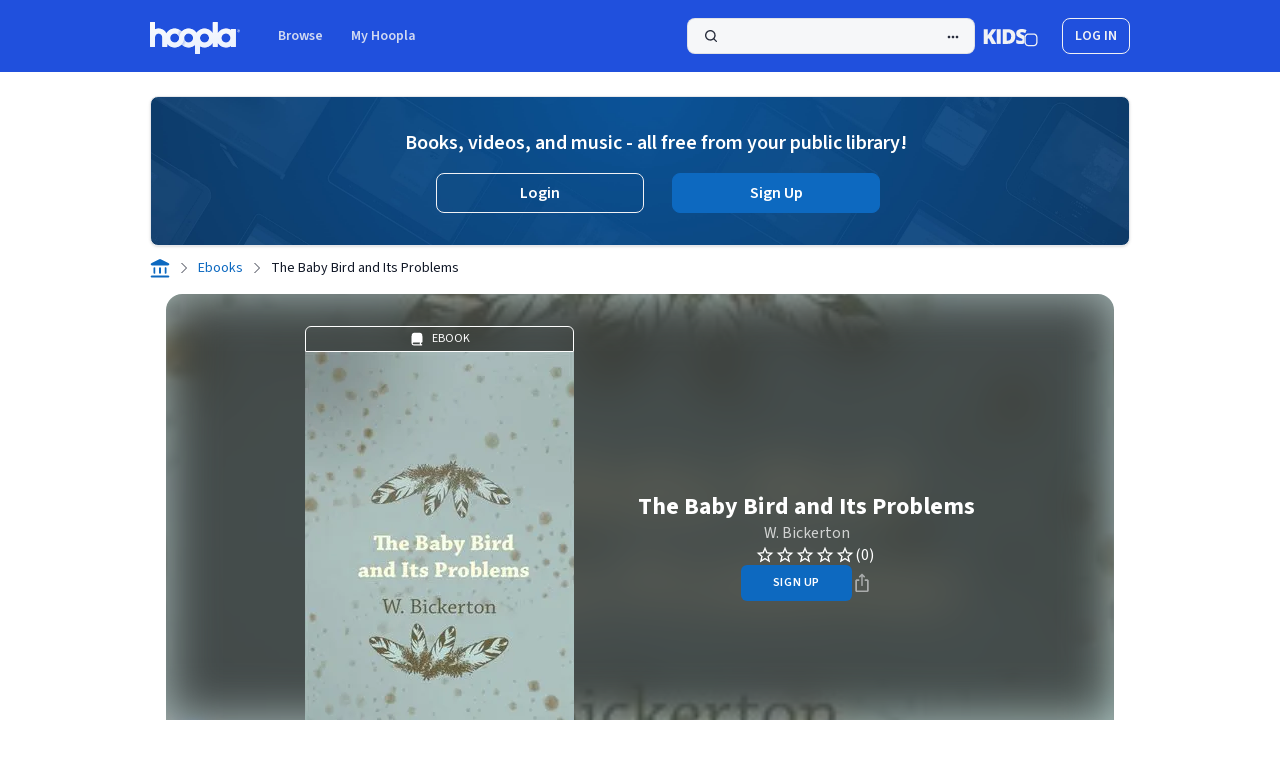

--- FILE ---
content_type: text/css
request_url: https://www.hoopladigital.com/_next/static/css/0f2f45408c0f961f.css?dpl=cfdcf188-cbae-4a7a-b783-61f027b1f544
body_size: 1188
content:
@font-face{font-family:__Source_Sans_3_c90b52;font-style:normal;font-weight:300;font-display:swap;src:url(/_next/static/media/88da59c891d37117-s.woff2) format("woff2");unicode-range:u+0460-052f,u+1c80-1c8a,u+20b4,u+2de0-2dff,u+a640-a69f,u+fe2e-fe2f}@font-face{font-family:__Source_Sans_3_c90b52;font-style:normal;font-weight:300;font-display:swap;src:url(/_next/static/media/1e377d93cbdd6b44-s.woff2) format("woff2");unicode-range:u+0301,u+0400-045f,u+0490-0491,u+04b0-04b1,u+2116}@font-face{font-family:__Source_Sans_3_c90b52;font-style:normal;font-weight:300;font-display:swap;src:url(/_next/static/media/36d711d427a06e51-s.woff2) format("woff2");unicode-range:u+1f??}@font-face{font-family:__Source_Sans_3_c90b52;font-style:normal;font-weight:300;font-display:swap;src:url(/_next/static/media/f1f7cdf240180e28-s.woff2) format("woff2");unicode-range:u+0370-0377,u+037a-037f,u+0384-038a,u+038c,u+038e-03a1,u+03a3-03ff}@font-face{font-family:__Source_Sans_3_c90b52;font-style:normal;font-weight:300;font-display:swap;src:url(/_next/static/media/55fbdf033607a0e1-s.woff2) format("woff2");unicode-range:u+0102-0103,u+0110-0111,u+0128-0129,u+0168-0169,u+01a0-01a1,u+01af-01b0,u+0300-0301,u+0303-0304,u+0308-0309,u+0323,u+0329,u+1ea0-1ef9,u+20ab}@font-face{font-family:__Source_Sans_3_c90b52;font-style:normal;font-weight:300;font-display:swap;src:url(/_next/static/media/b6a6f0b43d027304-s.woff2) format("woff2");unicode-range:u+0100-02ba,u+02bd-02c5,u+02c7-02cc,u+02ce-02d7,u+02dd-02ff,u+0304,u+0308,u+0329,u+1d00-1dbf,u+1e00-1e9f,u+1ef2-1eff,u+2020,u+20a0-20ab,u+20ad-20c0,u+2113,u+2c60-2c7f,u+a720-a7ff}@font-face{font-family:__Source_Sans_3_c90b52;font-style:normal;font-weight:300;font-display:swap;src:url(/_next/static/media/9cf9c6e84ed13b5e-s.p.woff2) format("woff2");unicode-range:u+00??,u+0131,u+0152-0153,u+02bb-02bc,u+02c6,u+02da,u+02dc,u+0304,u+0308,u+0329,u+2000-206f,u+20ac,u+2122,u+2191,u+2193,u+2212,u+2215,u+feff,u+fffd}@font-face{font-family:__Source_Sans_3_c90b52;font-style:normal;font-weight:400;font-display:swap;src:url(/_next/static/media/88da59c891d37117-s.woff2) format("woff2");unicode-range:u+0460-052f,u+1c80-1c8a,u+20b4,u+2de0-2dff,u+a640-a69f,u+fe2e-fe2f}@font-face{font-family:__Source_Sans_3_c90b52;font-style:normal;font-weight:400;font-display:swap;src:url(/_next/static/media/1e377d93cbdd6b44-s.woff2) format("woff2");unicode-range:u+0301,u+0400-045f,u+0490-0491,u+04b0-04b1,u+2116}@font-face{font-family:__Source_Sans_3_c90b52;font-style:normal;font-weight:400;font-display:swap;src:url(/_next/static/media/36d711d427a06e51-s.woff2) format("woff2");unicode-range:u+1f??}@font-face{font-family:__Source_Sans_3_c90b52;font-style:normal;font-weight:400;font-display:swap;src:url(/_next/static/media/f1f7cdf240180e28-s.woff2) format("woff2");unicode-range:u+0370-0377,u+037a-037f,u+0384-038a,u+038c,u+038e-03a1,u+03a3-03ff}@font-face{font-family:__Source_Sans_3_c90b52;font-style:normal;font-weight:400;font-display:swap;src:url(/_next/static/media/55fbdf033607a0e1-s.woff2) format("woff2");unicode-range:u+0102-0103,u+0110-0111,u+0128-0129,u+0168-0169,u+01a0-01a1,u+01af-01b0,u+0300-0301,u+0303-0304,u+0308-0309,u+0323,u+0329,u+1ea0-1ef9,u+20ab}@font-face{font-family:__Source_Sans_3_c90b52;font-style:normal;font-weight:400;font-display:swap;src:url(/_next/static/media/b6a6f0b43d027304-s.woff2) format("woff2");unicode-range:u+0100-02ba,u+02bd-02c5,u+02c7-02cc,u+02ce-02d7,u+02dd-02ff,u+0304,u+0308,u+0329,u+1d00-1dbf,u+1e00-1e9f,u+1ef2-1eff,u+2020,u+20a0-20ab,u+20ad-20c0,u+2113,u+2c60-2c7f,u+a720-a7ff}@font-face{font-family:__Source_Sans_3_c90b52;font-style:normal;font-weight:400;font-display:swap;src:url(/_next/static/media/9cf9c6e84ed13b5e-s.p.woff2) format("woff2");unicode-range:u+00??,u+0131,u+0152-0153,u+02bb-02bc,u+02c6,u+02da,u+02dc,u+0304,u+0308,u+0329,u+2000-206f,u+20ac,u+2122,u+2191,u+2193,u+2212,u+2215,u+feff,u+fffd}@font-face{font-family:__Source_Sans_3_c90b52;font-style:normal;font-weight:500;font-display:swap;src:url(/_next/static/media/88da59c891d37117-s.woff2) format("woff2");unicode-range:u+0460-052f,u+1c80-1c8a,u+20b4,u+2de0-2dff,u+a640-a69f,u+fe2e-fe2f}@font-face{font-family:__Source_Sans_3_c90b52;font-style:normal;font-weight:500;font-display:swap;src:url(/_next/static/media/1e377d93cbdd6b44-s.woff2) format("woff2");unicode-range:u+0301,u+0400-045f,u+0490-0491,u+04b0-04b1,u+2116}@font-face{font-family:__Source_Sans_3_c90b52;font-style:normal;font-weight:500;font-display:swap;src:url(/_next/static/media/36d711d427a06e51-s.woff2) format("woff2");unicode-range:u+1f??}@font-face{font-family:__Source_Sans_3_c90b52;font-style:normal;font-weight:500;font-display:swap;src:url(/_next/static/media/f1f7cdf240180e28-s.woff2) format("woff2");unicode-range:u+0370-0377,u+037a-037f,u+0384-038a,u+038c,u+038e-03a1,u+03a3-03ff}@font-face{font-family:__Source_Sans_3_c90b52;font-style:normal;font-weight:500;font-display:swap;src:url(/_next/static/media/55fbdf033607a0e1-s.woff2) format("woff2");unicode-range:u+0102-0103,u+0110-0111,u+0128-0129,u+0168-0169,u+01a0-01a1,u+01af-01b0,u+0300-0301,u+0303-0304,u+0308-0309,u+0323,u+0329,u+1ea0-1ef9,u+20ab}@font-face{font-family:__Source_Sans_3_c90b52;font-style:normal;font-weight:500;font-display:swap;src:url(/_next/static/media/b6a6f0b43d027304-s.woff2) format("woff2");unicode-range:u+0100-02ba,u+02bd-02c5,u+02c7-02cc,u+02ce-02d7,u+02dd-02ff,u+0304,u+0308,u+0329,u+1d00-1dbf,u+1e00-1e9f,u+1ef2-1eff,u+2020,u+20a0-20ab,u+20ad-20c0,u+2113,u+2c60-2c7f,u+a720-a7ff}@font-face{font-family:__Source_Sans_3_c90b52;font-style:normal;font-weight:500;font-display:swap;src:url(/_next/static/media/9cf9c6e84ed13b5e-s.p.woff2) format("woff2");unicode-range:u+00??,u+0131,u+0152-0153,u+02bb-02bc,u+02c6,u+02da,u+02dc,u+0304,u+0308,u+0329,u+2000-206f,u+20ac,u+2122,u+2191,u+2193,u+2212,u+2215,u+feff,u+fffd}@font-face{font-family:__Source_Sans_3_c90b52;font-style:normal;font-weight:600;font-display:swap;src:url(/_next/static/media/88da59c891d37117-s.woff2) format("woff2");unicode-range:u+0460-052f,u+1c80-1c8a,u+20b4,u+2de0-2dff,u+a640-a69f,u+fe2e-fe2f}@font-face{font-family:__Source_Sans_3_c90b52;font-style:normal;font-weight:600;font-display:swap;src:url(/_next/static/media/1e377d93cbdd6b44-s.woff2) format("woff2");unicode-range:u+0301,u+0400-045f,u+0490-0491,u+04b0-04b1,u+2116}@font-face{font-family:__Source_Sans_3_c90b52;font-style:normal;font-weight:600;font-display:swap;src:url(/_next/static/media/36d711d427a06e51-s.woff2) format("woff2");unicode-range:u+1f??}@font-face{font-family:__Source_Sans_3_c90b52;font-style:normal;font-weight:600;font-display:swap;src:url(/_next/static/media/f1f7cdf240180e28-s.woff2) format("woff2");unicode-range:u+0370-0377,u+037a-037f,u+0384-038a,u+038c,u+038e-03a1,u+03a3-03ff}@font-face{font-family:__Source_Sans_3_c90b52;font-style:normal;font-weight:600;font-display:swap;src:url(/_next/static/media/55fbdf033607a0e1-s.woff2) format("woff2");unicode-range:u+0102-0103,u+0110-0111,u+0128-0129,u+0168-0169,u+01a0-01a1,u+01af-01b0,u+0300-0301,u+0303-0304,u+0308-0309,u+0323,u+0329,u+1ea0-1ef9,u+20ab}@font-face{font-family:__Source_Sans_3_c90b52;font-style:normal;font-weight:600;font-display:swap;src:url(/_next/static/media/b6a6f0b43d027304-s.woff2) format("woff2");unicode-range:u+0100-02ba,u+02bd-02c5,u+02c7-02cc,u+02ce-02d7,u+02dd-02ff,u+0304,u+0308,u+0329,u+1d00-1dbf,u+1e00-1e9f,u+1ef2-1eff,u+2020,u+20a0-20ab,u+20ad-20c0,u+2113,u+2c60-2c7f,u+a720-a7ff}@font-face{font-family:__Source_Sans_3_c90b52;font-style:normal;font-weight:600;font-display:swap;src:url(/_next/static/media/9cf9c6e84ed13b5e-s.p.woff2) format("woff2");unicode-range:u+00??,u+0131,u+0152-0153,u+02bb-02bc,u+02c6,u+02da,u+02dc,u+0304,u+0308,u+0329,u+2000-206f,u+20ac,u+2122,u+2191,u+2193,u+2212,u+2215,u+feff,u+fffd}@font-face{font-family:__Source_Sans_3_c90b52;font-style:normal;font-weight:700;font-display:swap;src:url(/_next/static/media/88da59c891d37117-s.woff2) format("woff2");unicode-range:u+0460-052f,u+1c80-1c8a,u+20b4,u+2de0-2dff,u+a640-a69f,u+fe2e-fe2f}@font-face{font-family:__Source_Sans_3_c90b52;font-style:normal;font-weight:700;font-display:swap;src:url(/_next/static/media/1e377d93cbdd6b44-s.woff2) format("woff2");unicode-range:u+0301,u+0400-045f,u+0490-0491,u+04b0-04b1,u+2116}@font-face{font-family:__Source_Sans_3_c90b52;font-style:normal;font-weight:700;font-display:swap;src:url(/_next/static/media/36d711d427a06e51-s.woff2) format("woff2");unicode-range:u+1f??}@font-face{font-family:__Source_Sans_3_c90b52;font-style:normal;font-weight:700;font-display:swap;src:url(/_next/static/media/f1f7cdf240180e28-s.woff2) format("woff2");unicode-range:u+0370-0377,u+037a-037f,u+0384-038a,u+038c,u+038e-03a1,u+03a3-03ff}@font-face{font-family:__Source_Sans_3_c90b52;font-style:normal;font-weight:700;font-display:swap;src:url(/_next/static/media/55fbdf033607a0e1-s.woff2) format("woff2");unicode-range:u+0102-0103,u+0110-0111,u+0128-0129,u+0168-0169,u+01a0-01a1,u+01af-01b0,u+0300-0301,u+0303-0304,u+0308-0309,u+0323,u+0329,u+1ea0-1ef9,u+20ab}@font-face{font-family:__Source_Sans_3_c90b52;font-style:normal;font-weight:700;font-display:swap;src:url(/_next/static/media/b6a6f0b43d027304-s.woff2) format("woff2");unicode-range:u+0100-02ba,u+02bd-02c5,u+02c7-02cc,u+02ce-02d7,u+02dd-02ff,u+0304,u+0308,u+0329,u+1d00-1dbf,u+1e00-1e9f,u+1ef2-1eff,u+2020,u+20a0-20ab,u+20ad-20c0,u+2113,u+2c60-2c7f,u+a720-a7ff}@font-face{font-family:__Source_Sans_3_c90b52;font-style:normal;font-weight:700;font-display:swap;src:url(/_next/static/media/9cf9c6e84ed13b5e-s.p.woff2) format("woff2");unicode-range:u+00??,u+0131,u+0152-0153,u+02bb-02bc,u+02c6,u+02da,u+02dc,u+0304,u+0308,u+0329,u+2000-206f,u+20ac,u+2122,u+2191,u+2193,u+2212,u+2215,u+feff,u+fffd}@font-face{font-family:__Source_Sans_3_c90b52;font-style:normal;font-weight:800;font-display:swap;src:url(/_next/static/media/88da59c891d37117-s.woff2) format("woff2");unicode-range:u+0460-052f,u+1c80-1c8a,u+20b4,u+2de0-2dff,u+a640-a69f,u+fe2e-fe2f}@font-face{font-family:__Source_Sans_3_c90b52;font-style:normal;font-weight:800;font-display:swap;src:url(/_next/static/media/1e377d93cbdd6b44-s.woff2) format("woff2");unicode-range:u+0301,u+0400-045f,u+0490-0491,u+04b0-04b1,u+2116}@font-face{font-family:__Source_Sans_3_c90b52;font-style:normal;font-weight:800;font-display:swap;src:url(/_next/static/media/36d711d427a06e51-s.woff2) format("woff2");unicode-range:u+1f??}@font-face{font-family:__Source_Sans_3_c90b52;font-style:normal;font-weight:800;font-display:swap;src:url(/_next/static/media/f1f7cdf240180e28-s.woff2) format("woff2");unicode-range:u+0370-0377,u+037a-037f,u+0384-038a,u+038c,u+038e-03a1,u+03a3-03ff}@font-face{font-family:__Source_Sans_3_c90b52;font-style:normal;font-weight:800;font-display:swap;src:url(/_next/static/media/55fbdf033607a0e1-s.woff2) format("woff2");unicode-range:u+0102-0103,u+0110-0111,u+0128-0129,u+0168-0169,u+01a0-01a1,u+01af-01b0,u+0300-0301,u+0303-0304,u+0308-0309,u+0323,u+0329,u+1ea0-1ef9,u+20ab}@font-face{font-family:__Source_Sans_3_c90b52;font-style:normal;font-weight:800;font-display:swap;src:url(/_next/static/media/b6a6f0b43d027304-s.woff2) format("woff2");unicode-range:u+0100-02ba,u+02bd-02c5,u+02c7-02cc,u+02ce-02d7,u+02dd-02ff,u+0304,u+0308,u+0329,u+1d00-1dbf,u+1e00-1e9f,u+1ef2-1eff,u+2020,u+20a0-20ab,u+20ad-20c0,u+2113,u+2c60-2c7f,u+a720-a7ff}@font-face{font-family:__Source_Sans_3_c90b52;font-style:normal;font-weight:800;font-display:swap;src:url(/_next/static/media/9cf9c6e84ed13b5e-s.p.woff2) format("woff2");unicode-range:u+00??,u+0131,u+0152-0153,u+02bb-02bc,u+02c6,u+02da,u+02dc,u+0304,u+0308,u+0329,u+2000-206f,u+20ac,u+2122,u+2191,u+2193,u+2212,u+2215,u+feff,u+fffd}@font-face{font-family:__Source_Sans_3_Fallback_c90b52;src:local("Arial");ascent-override:109.21%;descent-override:42.66%;line-gap-override:0.00%;size-adjust:93.76%}.__className_c90b52{font-family:__Source_Sans_3_c90b52,__Source_Sans_3_Fallback_c90b52;font-style:normal}@font-face{font-family:__Slabo_27px_4f73b8;font-style:normal;font-weight:400;font-display:swap;src:url(/_next/static/media/775677c4c54717df-s.woff2) format("woff2");unicode-range:u+0100-02ba,u+02bd-02c5,u+02c7-02cc,u+02ce-02d7,u+02dd-02ff,u+0304,u+0308,u+0329,u+1d00-1dbf,u+1e00-1e9f,u+1ef2-1eff,u+2020,u+20a0-20ab,u+20ad-20c0,u+2113,u+2c60-2c7f,u+a720-a7ff}@font-face{font-family:__Slabo_27px_4f73b8;font-style:normal;font-weight:400;font-display:swap;src:url(/_next/static/media/65377cc765c5976b-s.p.woff2) format("woff2");unicode-range:u+00??,u+0131,u+0152-0153,u+02bb-02bc,u+02c6,u+02da,u+02dc,u+0304,u+0308,u+0329,u+2000-206f,u+20ac,u+2122,u+2191,u+2193,u+2212,u+2215,u+feff,u+fffd}@font-face{font-family:__Slabo_27px_Fallback_4f73b8;src:local("Times New Roman");ascent-override:95.21%;descent-override:30.47%;line-gap-override:0.00%;size-adjust:97.25%}.__className_4f73b8{font-family:__Slabo_27px_4f73b8,__Slabo_27px_Fallback_4f73b8;font-weight:400;font-style:normal}@font-face{font-family:__Inter_Tight_061d4e;font-style:italic;font-weight:100;font-display:swap;src:url(/_next/static/media/b0149a547c2c79dc-s.woff2) format("woff2");unicode-range:u+0460-052f,u+1c80-1c8a,u+20b4,u+2de0-2dff,u+a640-a69f,u+fe2e-fe2f}@font-face{font-family:__Inter_Tight_061d4e;font-style:italic;font-weight:100;font-display:swap;src:url(/_next/static/media/93e4ec95afaf4eb1-s.woff2) format("woff2");unicode-range:u+0301,u+0400-045f,u+0490-0491,u+04b0-04b1,u+2116}@font-face{font-family:__Inter_Tight_061d4e;font-style:italic;font-weight:100;font-display:swap;src:url(/_next/static/media/318b2cfeb4661e6e-s.woff2) format("woff2");unicode-range:u+1f??}@font-face{font-family:__Inter_Tight_061d4e;font-style:italic;font-weight:100;font-display:swap;src:url(/_next/static/media/2bccb6baf29db943-s.woff2) format("woff2");unicode-range:u+0370-0377,u+037a-037f,u+0384-038a,u+038c,u+038e-03a1,u+03a3-03ff}@font-face{font-family:__Inter_Tight_061d4e;font-style:italic;font-weight:100;font-display:swap;src:url(/_next/static/media/b4cadd7c3a5da07e-s.woff2) format("woff2");unicode-range:u+0102-0103,u+0110-0111,u+0128-0129,u+0168-0169,u+01a0-01a1,u+01af-01b0,u+0300-0301,u+0303-0304,u+0308-0309,u+0323,u+0329,u+1ea0-1ef9,u+20ab}@font-face{font-family:__Inter_Tight_061d4e;font-style:italic;font-weight:100;font-display:swap;src:url(/_next/static/media/61d00559b19ff6a2-s.woff2) format("woff2");unicode-range:u+0100-02ba,u+02bd-02c5,u+02c7-02cc,u+02ce-02d7,u+02dd-02ff,u+0304,u+0308,u+0329,u+1d00-1dbf,u+1e00-1e9f,u+1ef2-1eff,u+2020,u+20a0-20ab,u+20ad-20c0,u+2113,u+2c60-2c7f,u+a720-a7ff}@font-face{font-family:__Inter_Tight_061d4e;font-style:italic;font-weight:100;font-display:swap;src:url(/_next/static/media/0ee6a7cd925cf7e5-s.p.woff2) format("woff2");unicode-range:u+00??,u+0131,u+0152-0153,u+02bb-02bc,u+02c6,u+02da,u+02dc,u+0304,u+0308,u+0329,u+2000-206f,u+20ac,u+2122,u+2191,u+2193,u+2212,u+2215,u+feff,u+fffd}@font-face{font-family:__Inter_Tight_061d4e;font-style:italic;font-weight:200;font-display:swap;src:url(/_next/static/media/b0149a547c2c79dc-s.woff2) format("woff2");unicode-range:u+0460-052f,u+1c80-1c8a,u+20b4,u+2de0-2dff,u+a640-a69f,u+fe2e-fe2f}@font-face{font-family:__Inter_Tight_061d4e;font-style:italic;font-weight:200;font-display:swap;src:url(/_next/static/media/93e4ec95afaf4eb1-s.woff2) format("woff2");unicode-range:u+0301,u+0400-045f,u+0490-0491,u+04b0-04b1,u+2116}@font-face{font-family:__Inter_Tight_061d4e;font-style:italic;font-weight:200;font-display:swap;src:url(/_next/static/media/318b2cfeb4661e6e-s.woff2) format("woff2");unicode-range:u+1f??}@font-face{font-family:__Inter_Tight_061d4e;font-style:italic;font-weight:200;font-display:swap;src:url(/_next/static/media/2bccb6baf29db943-s.woff2) format("woff2");unicode-range:u+0370-0377,u+037a-037f,u+0384-038a,u+038c,u+038e-03a1,u+03a3-03ff}@font-face{font-family:__Inter_Tight_061d4e;font-style:italic;font-weight:200;font-display:swap;src:url(/_next/static/media/b4cadd7c3a5da07e-s.woff2) format("woff2");unicode-range:u+0102-0103,u+0110-0111,u+0128-0129,u+0168-0169,u+01a0-01a1,u+01af-01b0,u+0300-0301,u+0303-0304,u+0308-0309,u+0323,u+0329,u+1ea0-1ef9,u+20ab}@font-face{font-family:__Inter_Tight_061d4e;font-style:italic;font-weight:200;font-display:swap;src:url(/_next/static/media/61d00559b19ff6a2-s.woff2) format("woff2");unicode-range:u+0100-02ba,u+02bd-02c5,u+02c7-02cc,u+02ce-02d7,u+02dd-02ff,u+0304,u+0308,u+0329,u+1d00-1dbf,u+1e00-1e9f,u+1ef2-1eff,u+2020,u+20a0-20ab,u+20ad-20c0,u+2113,u+2c60-2c7f,u+a720-a7ff}@font-face{font-family:__Inter_Tight_061d4e;font-style:italic;font-weight:200;font-display:swap;src:url(/_next/static/media/0ee6a7cd925cf7e5-s.p.woff2) format("woff2");unicode-range:u+00??,u+0131,u+0152-0153,u+02bb-02bc,u+02c6,u+02da,u+02dc,u+0304,u+0308,u+0329,u+2000-206f,u+20ac,u+2122,u+2191,u+2193,u+2212,u+2215,u+feff,u+fffd}@font-face{font-family:__Inter_Tight_061d4e;font-style:italic;font-weight:300;font-display:swap;src:url(/_next/static/media/b0149a547c2c79dc-s.woff2) format("woff2");unicode-range:u+0460-052f,u+1c80-1c8a,u+20b4,u+2de0-2dff,u+a640-a69f,u+fe2e-fe2f}@font-face{font-family:__Inter_Tight_061d4e;font-style:italic;font-weight:300;font-display:swap;src:url(/_next/static/media/93e4ec95afaf4eb1-s.woff2) format("woff2");unicode-range:u+0301,u+0400-045f,u+0490-0491,u+04b0-04b1,u+2116}@font-face{font-family:__Inter_Tight_061d4e;font-style:italic;font-weight:300;font-display:swap;src:url(/_next/static/media/318b2cfeb4661e6e-s.woff2) format("woff2");unicode-range:u+1f??}@font-face{font-family:__Inter_Tight_061d4e;font-style:italic;font-weight:300;font-display:swap;src:url(/_next/static/media/2bccb6baf29db943-s.woff2) format("woff2");unicode-range:u+0370-0377,u+037a-037f,u+0384-038a,u+038c,u+038e-03a1,u+03a3-03ff}@font-face{font-family:__Inter_Tight_061d4e;font-style:italic;font-weight:300;font-display:swap;src:url(/_next/static/media/b4cadd7c3a5da07e-s.woff2) format("woff2");unicode-range:u+0102-0103,u+0110-0111,u+0128-0129,u+0168-0169,u+01a0-01a1,u+01af-01b0,u+0300-0301,u+0303-0304,u+0308-0309,u+0323,u+0329,u+1ea0-1ef9,u+20ab}@font-face{font-family:__Inter_Tight_061d4e;font-style:italic;font-weight:300;font-display:swap;src:url(/_next/static/media/61d00559b19ff6a2-s.woff2) format("woff2");unicode-range:u+0100-02ba,u+02bd-02c5,u+02c7-02cc,u+02ce-02d7,u+02dd-02ff,u+0304,u+0308,u+0329,u+1d00-1dbf,u+1e00-1e9f,u+1ef2-1eff,u+2020,u+20a0-20ab,u+20ad-20c0,u+2113,u+2c60-2c7f,u+a720-a7ff}@font-face{font-family:__Inter_Tight_061d4e;font-style:italic;font-weight:300;font-display:swap;src:url(/_next/static/media/0ee6a7cd925cf7e5-s.p.woff2) format("woff2");unicode-range:u+00??,u+0131,u+0152-0153,u+02bb-02bc,u+02c6,u+02da,u+02dc,u+0304,u+0308,u+0329,u+2000-206f,u+20ac,u+2122,u+2191,u+2193,u+2212,u+2215,u+feff,u+fffd}@font-face{font-family:__Inter_Tight_061d4e;font-style:italic;font-weight:400;font-display:swap;src:url(/_next/static/media/b0149a547c2c79dc-s.woff2) format("woff2");unicode-range:u+0460-052f,u+1c80-1c8a,u+20b4,u+2de0-2dff,u+a640-a69f,u+fe2e-fe2f}@font-face{font-family:__Inter_Tight_061d4e;font-style:italic;font-weight:400;font-display:swap;src:url(/_next/static/media/93e4ec95afaf4eb1-s.woff2) format("woff2");unicode-range:u+0301,u+0400-045f,u+0490-0491,u+04b0-04b1,u+2116}@font-face{font-family:__Inter_Tight_061d4e;font-style:italic;font-weight:400;font-display:swap;src:url(/_next/static/media/318b2cfeb4661e6e-s.woff2) format("woff2");unicode-range:u+1f??}@font-face{font-family:__Inter_Tight_061d4e;font-style:italic;font-weight:400;font-display:swap;src:url(/_next/static/media/2bccb6baf29db943-s.woff2) format("woff2");unicode-range:u+0370-0377,u+037a-037f,u+0384-038a,u+038c,u+038e-03a1,u+03a3-03ff}@font-face{font-family:__Inter_Tight_061d4e;font-style:italic;font-weight:400;font-display:swap;src:url(/_next/static/media/b4cadd7c3a5da07e-s.woff2) format("woff2");unicode-range:u+0102-0103,u+0110-0111,u+0128-0129,u+0168-0169,u+01a0-01a1,u+01af-01b0,u+0300-0301,u+0303-0304,u+0308-0309,u+0323,u+0329,u+1ea0-1ef9,u+20ab}@font-face{font-family:__Inter_Tight_061d4e;font-style:italic;font-weight:400;font-display:swap;src:url(/_next/static/media/61d00559b19ff6a2-s.woff2) format("woff2");unicode-range:u+0100-02ba,u+02bd-02c5,u+02c7-02cc,u+02ce-02d7,u+02dd-02ff,u+0304,u+0308,u+0329,u+1d00-1dbf,u+1e00-1e9f,u+1ef2-1eff,u+2020,u+20a0-20ab,u+20ad-20c0,u+2113,u+2c60-2c7f,u+a720-a7ff}@font-face{font-family:__Inter_Tight_061d4e;font-style:italic;font-weight:400;font-display:swap;src:url(/_next/static/media/0ee6a7cd925cf7e5-s.p.woff2) format("woff2");unicode-range:u+00??,u+0131,u+0152-0153,u+02bb-02bc,u+02c6,u+02da,u+02dc,u+0304,u+0308,u+0329,u+2000-206f,u+20ac,u+2122,u+2191,u+2193,u+2212,u+2215,u+feff,u+fffd}@font-face{font-family:__Inter_Tight_061d4e;font-style:italic;font-weight:500;font-display:swap;src:url(/_next/static/media/b0149a547c2c79dc-s.woff2) format("woff2");unicode-range:u+0460-052f,u+1c80-1c8a,u+20b4,u+2de0-2dff,u+a640-a69f,u+fe2e-fe2f}@font-face{font-family:__Inter_Tight_061d4e;font-style:italic;font-weight:500;font-display:swap;src:url(/_next/static/media/93e4ec95afaf4eb1-s.woff2) format("woff2");unicode-range:u+0301,u+0400-045f,u+0490-0491,u+04b0-04b1,u+2116}@font-face{font-family:__Inter_Tight_061d4e;font-style:italic;font-weight:500;font-display:swap;src:url(/_next/static/media/318b2cfeb4661e6e-s.woff2) format("woff2");unicode-range:u+1f??}@font-face{font-family:__Inter_Tight_061d4e;font-style:italic;font-weight:500;font-display:swap;src:url(/_next/static/media/2bccb6baf29db943-s.woff2) format("woff2");unicode-range:u+0370-0377,u+037a-037f,u+0384-038a,u+038c,u+038e-03a1,u+03a3-03ff}@font-face{font-family:__Inter_Tight_061d4e;font-style:italic;font-weight:500;font-display:swap;src:url(/_next/static/media/b4cadd7c3a5da07e-s.woff2) format("woff2");unicode-range:u+0102-0103,u+0110-0111,u+0128-0129,u+0168-0169,u+01a0-01a1,u+01af-01b0,u+0300-0301,u+0303-0304,u+0308-0309,u+0323,u+0329,u+1ea0-1ef9,u+20ab}@font-face{font-family:__Inter_Tight_061d4e;font-style:italic;font-weight:500;font-display:swap;src:url(/_next/static/media/61d00559b19ff6a2-s.woff2) format("woff2");unicode-range:u+0100-02ba,u+02bd-02c5,u+02c7-02cc,u+02ce-02d7,u+02dd-02ff,u+0304,u+0308,u+0329,u+1d00-1dbf,u+1e00-1e9f,u+1ef2-1eff,u+2020,u+20a0-20ab,u+20ad-20c0,u+2113,u+2c60-2c7f,u+a720-a7ff}@font-face{font-family:__Inter_Tight_061d4e;font-style:italic;font-weight:500;font-display:swap;src:url(/_next/static/media/0ee6a7cd925cf7e5-s.p.woff2) format("woff2");unicode-range:u+00??,u+0131,u+0152-0153,u+02bb-02bc,u+02c6,u+02da,u+02dc,u+0304,u+0308,u+0329,u+2000-206f,u+20ac,u+2122,u+2191,u+2193,u+2212,u+2215,u+feff,u+fffd}@font-face{font-family:__Inter_Tight_061d4e;font-style:italic;font-weight:600;font-display:swap;src:url(/_next/static/media/b0149a547c2c79dc-s.woff2) format("woff2");unicode-range:u+0460-052f,u+1c80-1c8a,u+20b4,u+2de0-2dff,u+a640-a69f,u+fe2e-fe2f}@font-face{font-family:__Inter_Tight_061d4e;font-style:italic;font-weight:600;font-display:swap;src:url(/_next/static/media/93e4ec95afaf4eb1-s.woff2) format("woff2");unicode-range:u+0301,u+0400-045f,u+0490-0491,u+04b0-04b1,u+2116}@font-face{font-family:__Inter_Tight_061d4e;font-style:italic;font-weight:600;font-display:swap;src:url(/_next/static/media/318b2cfeb4661e6e-s.woff2) format("woff2");unicode-range:u+1f??}@font-face{font-family:__Inter_Tight_061d4e;font-style:italic;font-weight:600;font-display:swap;src:url(/_next/static/media/2bccb6baf29db943-s.woff2) format("woff2");unicode-range:u+0370-0377,u+037a-037f,u+0384-038a,u+038c,u+038e-03a1,u+03a3-03ff}@font-face{font-family:__Inter_Tight_061d4e;font-style:italic;font-weight:600;font-display:swap;src:url(/_next/static/media/b4cadd7c3a5da07e-s.woff2) format("woff2");unicode-range:u+0102-0103,u+0110-0111,u+0128-0129,u+0168-0169,u+01a0-01a1,u+01af-01b0,u+0300-0301,u+0303-0304,u+0308-0309,u+0323,u+0329,u+1ea0-1ef9,u+20ab}@font-face{font-family:__Inter_Tight_061d4e;font-style:italic;font-weight:600;font-display:swap;src:url(/_next/static/media/61d00559b19ff6a2-s.woff2) format("woff2");unicode-range:u+0100-02ba,u+02bd-02c5,u+02c7-02cc,u+02ce-02d7,u+02dd-02ff,u+0304,u+0308,u+0329,u+1d00-1dbf,u+1e00-1e9f,u+1ef2-1eff,u+2020,u+20a0-20ab,u+20ad-20c0,u+2113,u+2c60-2c7f,u+a720-a7ff}@font-face{font-family:__Inter_Tight_061d4e;font-style:italic;font-weight:600;font-display:swap;src:url(/_next/static/media/0ee6a7cd925cf7e5-s.p.woff2) format("woff2");unicode-range:u+00??,u+0131,u+0152-0153,u+02bb-02bc,u+02c6,u+02da,u+02dc,u+0304,u+0308,u+0329,u+2000-206f,u+20ac,u+2122,u+2191,u+2193,u+2212,u+2215,u+feff,u+fffd}@font-face{font-family:__Inter_Tight_061d4e;font-style:italic;font-weight:700;font-display:swap;src:url(/_next/static/media/b0149a547c2c79dc-s.woff2) format("woff2");unicode-range:u+0460-052f,u+1c80-1c8a,u+20b4,u+2de0-2dff,u+a640-a69f,u+fe2e-fe2f}@font-face{font-family:__Inter_Tight_061d4e;font-style:italic;font-weight:700;font-display:swap;src:url(/_next/static/media/93e4ec95afaf4eb1-s.woff2) format("woff2");unicode-range:u+0301,u+0400-045f,u+0490-0491,u+04b0-04b1,u+2116}@font-face{font-family:__Inter_Tight_061d4e;font-style:italic;font-weight:700;font-display:swap;src:url(/_next/static/media/318b2cfeb4661e6e-s.woff2) format("woff2");unicode-range:u+1f??}@font-face{font-family:__Inter_Tight_061d4e;font-style:italic;font-weight:700;font-display:swap;src:url(/_next/static/media/2bccb6baf29db943-s.woff2) format("woff2");unicode-range:u+0370-0377,u+037a-037f,u+0384-038a,u+038c,u+038e-03a1,u+03a3-03ff}@font-face{font-family:__Inter_Tight_061d4e;font-style:italic;font-weight:700;font-display:swap;src:url(/_next/static/media/b4cadd7c3a5da07e-s.woff2) format("woff2");unicode-range:u+0102-0103,u+0110-0111,u+0128-0129,u+0168-0169,u+01a0-01a1,u+01af-01b0,u+0300-0301,u+0303-0304,u+0308-0309,u+0323,u+0329,u+1ea0-1ef9,u+20ab}@font-face{font-family:__Inter_Tight_061d4e;font-style:italic;font-weight:700;font-display:swap;src:url(/_next/static/media/61d00559b19ff6a2-s.woff2) format("woff2");unicode-range:u+0100-02ba,u+02bd-02c5,u+02c7-02cc,u+02ce-02d7,u+02dd-02ff,u+0304,u+0308,u+0329,u+1d00-1dbf,u+1e00-1e9f,u+1ef2-1eff,u+2020,u+20a0-20ab,u+20ad-20c0,u+2113,u+2c60-2c7f,u+a720-a7ff}@font-face{font-family:__Inter_Tight_061d4e;font-style:italic;font-weight:700;font-display:swap;src:url(/_next/static/media/0ee6a7cd925cf7e5-s.p.woff2) format("woff2");unicode-range:u+00??,u+0131,u+0152-0153,u+02bb-02bc,u+02c6,u+02da,u+02dc,u+0304,u+0308,u+0329,u+2000-206f,u+20ac,u+2122,u+2191,u+2193,u+2212,u+2215,u+feff,u+fffd}@font-face{font-family:__Inter_Tight_061d4e;font-style:italic;font-weight:800;font-display:swap;src:url(/_next/static/media/b0149a547c2c79dc-s.woff2) format("woff2");unicode-range:u+0460-052f,u+1c80-1c8a,u+20b4,u+2de0-2dff,u+a640-a69f,u+fe2e-fe2f}@font-face{font-family:__Inter_Tight_061d4e;font-style:italic;font-weight:800;font-display:swap;src:url(/_next/static/media/93e4ec95afaf4eb1-s.woff2) format("woff2");unicode-range:u+0301,u+0400-045f,u+0490-0491,u+04b0-04b1,u+2116}@font-face{font-family:__Inter_Tight_061d4e;font-style:italic;font-weight:800;font-display:swap;src:url(/_next/static/media/318b2cfeb4661e6e-s.woff2) format("woff2");unicode-range:u+1f??}@font-face{font-family:__Inter_Tight_061d4e;font-style:italic;font-weight:800;font-display:swap;src:url(/_next/static/media/2bccb6baf29db943-s.woff2) format("woff2");unicode-range:u+0370-0377,u+037a-037f,u+0384-038a,u+038c,u+038e-03a1,u+03a3-03ff}@font-face{font-family:__Inter_Tight_061d4e;font-style:italic;font-weight:800;font-display:swap;src:url(/_next/static/media/b4cadd7c3a5da07e-s.woff2) format("woff2");unicode-range:u+0102-0103,u+0110-0111,u+0128-0129,u+0168-0169,u+01a0-01a1,u+01af-01b0,u+0300-0301,u+0303-0304,u+0308-0309,u+0323,u+0329,u+1ea0-1ef9,u+20ab}@font-face{font-family:__Inter_Tight_061d4e;font-style:italic;font-weight:800;font-display:swap;src:url(/_next/static/media/61d00559b19ff6a2-s.woff2) format("woff2");unicode-range:u+0100-02ba,u+02bd-02c5,u+02c7-02cc,u+02ce-02d7,u+02dd-02ff,u+0304,u+0308,u+0329,u+1d00-1dbf,u+1e00-1e9f,u+1ef2-1eff,u+2020,u+20a0-20ab,u+20ad-20c0,u+2113,u+2c60-2c7f,u+a720-a7ff}@font-face{font-family:__Inter_Tight_061d4e;font-style:italic;font-weight:800;font-display:swap;src:url(/_next/static/media/0ee6a7cd925cf7e5-s.p.woff2) format("woff2");unicode-range:u+00??,u+0131,u+0152-0153,u+02bb-02bc,u+02c6,u+02da,u+02dc,u+0304,u+0308,u+0329,u+2000-206f,u+20ac,u+2122,u+2191,u+2193,u+2212,u+2215,u+feff,u+fffd}@font-face{font-family:__Inter_Tight_061d4e;font-style:italic;font-weight:900;font-display:swap;src:url(/_next/static/media/b0149a547c2c79dc-s.woff2) format("woff2");unicode-range:u+0460-052f,u+1c80-1c8a,u+20b4,u+2de0-2dff,u+a640-a69f,u+fe2e-fe2f}@font-face{font-family:__Inter_Tight_061d4e;font-style:italic;font-weight:900;font-display:swap;src:url(/_next/static/media/93e4ec95afaf4eb1-s.woff2) format("woff2");unicode-range:u+0301,u+0400-045f,u+0490-0491,u+04b0-04b1,u+2116}@font-face{font-family:__Inter_Tight_061d4e;font-style:italic;font-weight:900;font-display:swap;src:url(/_next/static/media/318b2cfeb4661e6e-s.woff2) format("woff2");unicode-range:u+1f??}@font-face{font-family:__Inter_Tight_061d4e;font-style:italic;font-weight:900;font-display:swap;src:url(/_next/static/media/2bccb6baf29db943-s.woff2) format("woff2");unicode-range:u+0370-0377,u+037a-037f,u+0384-038a,u+038c,u+038e-03a1,u+03a3-03ff}@font-face{font-family:__Inter_Tight_061d4e;font-style:italic;font-weight:900;font-display:swap;src:url(/_next/static/media/b4cadd7c3a5da07e-s.woff2) format("woff2");unicode-range:u+0102-0103,u+0110-0111,u+0128-0129,u+0168-0169,u+01a0-01a1,u+01af-01b0,u+0300-0301,u+0303-0304,u+0308-0309,u+0323,u+0329,u+1ea0-1ef9,u+20ab}@font-face{font-family:__Inter_Tight_061d4e;font-style:italic;font-weight:900;font-display:swap;src:url(/_next/static/media/61d00559b19ff6a2-s.woff2) format("woff2");unicode-range:u+0100-02ba,u+02bd-02c5,u+02c7-02cc,u+02ce-02d7,u+02dd-02ff,u+0304,u+0308,u+0329,u+1d00-1dbf,u+1e00-1e9f,u+1ef2-1eff,u+2020,u+20a0-20ab,u+20ad-20c0,u+2113,u+2c60-2c7f,u+a720-a7ff}@font-face{font-family:__Inter_Tight_061d4e;font-style:italic;font-weight:900;font-display:swap;src:url(/_next/static/media/0ee6a7cd925cf7e5-s.p.woff2) format("woff2");unicode-range:u+00??,u+0131,u+0152-0153,u+02bb-02bc,u+02c6,u+02da,u+02dc,u+0304,u+0308,u+0329,u+2000-206f,u+20ac,u+2122,u+2191,u+2193,u+2212,u+2215,u+feff,u+fffd}@font-face{font-family:__Inter_Tight_061d4e;font-style:normal;font-weight:100;font-display:swap;src:url(/_next/static/media/c95a17d6aa1ccc69-s.woff2) format("woff2");unicode-range:u+0460-052f,u+1c80-1c8a,u+20b4,u+2de0-2dff,u+a640-a69f,u+fe2e-fe2f}@font-face{font-family:__Inter_Tight_061d4e;font-style:normal;font-weight:100;font-display:swap;src:url(/_next/static/media/84792440f5374347-s.woff2) format("woff2");unicode-range:u+0301,u+0400-045f,u+0490-0491,u+04b0-04b1,u+2116}@font-face{font-family:__Inter_Tight_061d4e;font-style:normal;font-weight:100;font-display:swap;src:url(/_next/static/media/10735954b8957dce-s.woff2) format("woff2");unicode-range:u+1f??}@font-face{font-family:__Inter_Tight_061d4e;font-style:normal;font-weight:100;font-display:swap;src:url(/_next/static/media/69c8297e91a203ed-s.woff2) format("woff2");unicode-range:u+0370-0377,u+037a-037f,u+0384-038a,u+038c,u+038e-03a1,u+03a3-03ff}@font-face{font-family:__Inter_Tight_061d4e;font-style:normal;font-weight:100;font-display:swap;src:url(/_next/static/media/32ec8d161d520037-s.woff2) format("woff2");unicode-range:u+0102-0103,u+0110-0111,u+0128-0129,u+0168-0169,u+01a0-01a1,u+01af-01b0,u+0300-0301,u+0303-0304,u+0308-0309,u+0323,u+0329,u+1ea0-1ef9,u+20ab}@font-face{font-family:__Inter_Tight_061d4e;font-style:normal;font-weight:100;font-display:swap;src:url(/_next/static/media/ceda3e828136e1b8-s.woff2) format("woff2");unicode-range:u+0100-02ba,u+02bd-02c5,u+02c7-02cc,u+02ce-02d7,u+02dd-02ff,u+0304,u+0308,u+0329,u+1d00-1dbf,u+1e00-1e9f,u+1ef2-1eff,u+2020,u+20a0-20ab,u+20ad-20c0,u+2113,u+2c60-2c7f,u+a720-a7ff}@font-face{font-family:__Inter_Tight_061d4e;font-style:normal;font-weight:100;font-display:swap;src:url(/_next/static/media/103fc5fac08dcb15-s.p.woff2) format("woff2");unicode-range:u+00??,u+0131,u+0152-0153,u+02bb-02bc,u+02c6,u+02da,u+02dc,u+0304,u+0308,u+0329,u+2000-206f,u+20ac,u+2122,u+2191,u+2193,u+2212,u+2215,u+feff,u+fffd}@font-face{font-family:__Inter_Tight_061d4e;font-style:normal;font-weight:200;font-display:swap;src:url(/_next/static/media/c95a17d6aa1ccc69-s.woff2) format("woff2");unicode-range:u+0460-052f,u+1c80-1c8a,u+20b4,u+2de0-2dff,u+a640-a69f,u+fe2e-fe2f}@font-face{font-family:__Inter_Tight_061d4e;font-style:normal;font-weight:200;font-display:swap;src:url(/_next/static/media/84792440f5374347-s.woff2) format("woff2");unicode-range:u+0301,u+0400-045f,u+0490-0491,u+04b0-04b1,u+2116}@font-face{font-family:__Inter_Tight_061d4e;font-style:normal;font-weight:200;font-display:swap;src:url(/_next/static/media/10735954b8957dce-s.woff2) format("woff2");unicode-range:u+1f??}@font-face{font-family:__Inter_Tight_061d4e;font-style:normal;font-weight:200;font-display:swap;src:url(/_next/static/media/69c8297e91a203ed-s.woff2) format("woff2");unicode-range:u+0370-0377,u+037a-037f,u+0384-038a,u+038c,u+038e-03a1,u+03a3-03ff}@font-face{font-family:__Inter_Tight_061d4e;font-style:normal;font-weight:200;font-display:swap;src:url(/_next/static/media/32ec8d161d520037-s.woff2) format("woff2");unicode-range:u+0102-0103,u+0110-0111,u+0128-0129,u+0168-0169,u+01a0-01a1,u+01af-01b0,u+0300-0301,u+0303-0304,u+0308-0309,u+0323,u+0329,u+1ea0-1ef9,u+20ab}@font-face{font-family:__Inter_Tight_061d4e;font-style:normal;font-weight:200;font-display:swap;src:url(/_next/static/media/ceda3e828136e1b8-s.woff2) format("woff2");unicode-range:u+0100-02ba,u+02bd-02c5,u+02c7-02cc,u+02ce-02d7,u+02dd-02ff,u+0304,u+0308,u+0329,u+1d00-1dbf,u+1e00-1e9f,u+1ef2-1eff,u+2020,u+20a0-20ab,u+20ad-20c0,u+2113,u+2c60-2c7f,u+a720-a7ff}@font-face{font-family:__Inter_Tight_061d4e;font-style:normal;font-weight:200;font-display:swap;src:url(/_next/static/media/103fc5fac08dcb15-s.p.woff2) format("woff2");unicode-range:u+00??,u+0131,u+0152-0153,u+02bb-02bc,u+02c6,u+02da,u+02dc,u+0304,u+0308,u+0329,u+2000-206f,u+20ac,u+2122,u+2191,u+2193,u+2212,u+2215,u+feff,u+fffd}@font-face{font-family:__Inter_Tight_061d4e;font-style:normal;font-weight:300;font-display:swap;src:url(/_next/static/media/c95a17d6aa1ccc69-s.woff2) format("woff2");unicode-range:u+0460-052f,u+1c80-1c8a,u+20b4,u+2de0-2dff,u+a640-a69f,u+fe2e-fe2f}@font-face{font-family:__Inter_Tight_061d4e;font-style:normal;font-weight:300;font-display:swap;src:url(/_next/static/media/84792440f5374347-s.woff2) format("woff2");unicode-range:u+0301,u+0400-045f,u+0490-0491,u+04b0-04b1,u+2116}@font-face{font-family:__Inter_Tight_061d4e;font-style:normal;font-weight:300;font-display:swap;src:url(/_next/static/media/10735954b8957dce-s.woff2) format("woff2");unicode-range:u+1f??}@font-face{font-family:__Inter_Tight_061d4e;font-style:normal;font-weight:300;font-display:swap;src:url(/_next/static/media/69c8297e91a203ed-s.woff2) format("woff2");unicode-range:u+0370-0377,u+037a-037f,u+0384-038a,u+038c,u+038e-03a1,u+03a3-03ff}@font-face{font-family:__Inter_Tight_061d4e;font-style:normal;font-weight:300;font-display:swap;src:url(/_next/static/media/32ec8d161d520037-s.woff2) format("woff2");unicode-range:u+0102-0103,u+0110-0111,u+0128-0129,u+0168-0169,u+01a0-01a1,u+01af-01b0,u+0300-0301,u+0303-0304,u+0308-0309,u+0323,u+0329,u+1ea0-1ef9,u+20ab}@font-face{font-family:__Inter_Tight_061d4e;font-style:normal;font-weight:300;font-display:swap;src:url(/_next/static/media/ceda3e828136e1b8-s.woff2) format("woff2");unicode-range:u+0100-02ba,u+02bd-02c5,u+02c7-02cc,u+02ce-02d7,u+02dd-02ff,u+0304,u+0308,u+0329,u+1d00-1dbf,u+1e00-1e9f,u+1ef2-1eff,u+2020,u+20a0-20ab,u+20ad-20c0,u+2113,u+2c60-2c7f,u+a720-a7ff}@font-face{font-family:__Inter_Tight_061d4e;font-style:normal;font-weight:300;font-display:swap;src:url(/_next/static/media/103fc5fac08dcb15-s.p.woff2) format("woff2");unicode-range:u+00??,u+0131,u+0152-0153,u+02bb-02bc,u+02c6,u+02da,u+02dc,u+0304,u+0308,u+0329,u+2000-206f,u+20ac,u+2122,u+2191,u+2193,u+2212,u+2215,u+feff,u+fffd}@font-face{font-family:__Inter_Tight_061d4e;font-style:normal;font-weight:400;font-display:swap;src:url(/_next/static/media/c95a17d6aa1ccc69-s.woff2) format("woff2");unicode-range:u+0460-052f,u+1c80-1c8a,u+20b4,u+2de0-2dff,u+a640-a69f,u+fe2e-fe2f}@font-face{font-family:__Inter_Tight_061d4e;font-style:normal;font-weight:400;font-display:swap;src:url(/_next/static/media/84792440f5374347-s.woff2) format("woff2");unicode-range:u+0301,u+0400-045f,u+0490-0491,u+04b0-04b1,u+2116}@font-face{font-family:__Inter_Tight_061d4e;font-style:normal;font-weight:400;font-display:swap;src:url(/_next/static/media/10735954b8957dce-s.woff2) format("woff2");unicode-range:u+1f??}@font-face{font-family:__Inter_Tight_061d4e;font-style:normal;font-weight:400;font-display:swap;src:url(/_next/static/media/69c8297e91a203ed-s.woff2) format("woff2");unicode-range:u+0370-0377,u+037a-037f,u+0384-038a,u+038c,u+038e-03a1,u+03a3-03ff}@font-face{font-family:__Inter_Tight_061d4e;font-style:normal;font-weight:400;font-display:swap;src:url(/_next/static/media/32ec8d161d520037-s.woff2) format("woff2");unicode-range:u+0102-0103,u+0110-0111,u+0128-0129,u+0168-0169,u+01a0-01a1,u+01af-01b0,u+0300-0301,u+0303-0304,u+0308-0309,u+0323,u+0329,u+1ea0-1ef9,u+20ab}@font-face{font-family:__Inter_Tight_061d4e;font-style:normal;font-weight:400;font-display:swap;src:url(/_next/static/media/ceda3e828136e1b8-s.woff2) format("woff2");unicode-range:u+0100-02ba,u+02bd-02c5,u+02c7-02cc,u+02ce-02d7,u+02dd-02ff,u+0304,u+0308,u+0329,u+1d00-1dbf,u+1e00-1e9f,u+1ef2-1eff,u+2020,u+20a0-20ab,u+20ad-20c0,u+2113,u+2c60-2c7f,u+a720-a7ff}@font-face{font-family:__Inter_Tight_061d4e;font-style:normal;font-weight:400;font-display:swap;src:url(/_next/static/media/103fc5fac08dcb15-s.p.woff2) format("woff2");unicode-range:u+00??,u+0131,u+0152-0153,u+02bb-02bc,u+02c6,u+02da,u+02dc,u+0304,u+0308,u+0329,u+2000-206f,u+20ac,u+2122,u+2191,u+2193,u+2212,u+2215,u+feff,u+fffd}@font-face{font-family:__Inter_Tight_061d4e;font-style:normal;font-weight:500;font-display:swap;src:url(/_next/static/media/c95a17d6aa1ccc69-s.woff2) format("woff2");unicode-range:u+0460-052f,u+1c80-1c8a,u+20b4,u+2de0-2dff,u+a640-a69f,u+fe2e-fe2f}@font-face{font-family:__Inter_Tight_061d4e;font-style:normal;font-weight:500;font-display:swap;src:url(/_next/static/media/84792440f5374347-s.woff2) format("woff2");unicode-range:u+0301,u+0400-045f,u+0490-0491,u+04b0-04b1,u+2116}@font-face{font-family:__Inter_Tight_061d4e;font-style:normal;font-weight:500;font-display:swap;src:url(/_next/static/media/10735954b8957dce-s.woff2) format("woff2");unicode-range:u+1f??}@font-face{font-family:__Inter_Tight_061d4e;font-style:normal;font-weight:500;font-display:swap;src:url(/_next/static/media/69c8297e91a203ed-s.woff2) format("woff2");unicode-range:u+0370-0377,u+037a-037f,u+0384-038a,u+038c,u+038e-03a1,u+03a3-03ff}@font-face{font-family:__Inter_Tight_061d4e;font-style:normal;font-weight:500;font-display:swap;src:url(/_next/static/media/32ec8d161d520037-s.woff2) format("woff2");unicode-range:u+0102-0103,u+0110-0111,u+0128-0129,u+0168-0169,u+01a0-01a1,u+01af-01b0,u+0300-0301,u+0303-0304,u+0308-0309,u+0323,u+0329,u+1ea0-1ef9,u+20ab}@font-face{font-family:__Inter_Tight_061d4e;font-style:normal;font-weight:500;font-display:swap;src:url(/_next/static/media/ceda3e828136e1b8-s.woff2) format("woff2");unicode-range:u+0100-02ba,u+02bd-02c5,u+02c7-02cc,u+02ce-02d7,u+02dd-02ff,u+0304,u+0308,u+0329,u+1d00-1dbf,u+1e00-1e9f,u+1ef2-1eff,u+2020,u+20a0-20ab,u+20ad-20c0,u+2113,u+2c60-2c7f,u+a720-a7ff}@font-face{font-family:__Inter_Tight_061d4e;font-style:normal;font-weight:500;font-display:swap;src:url(/_next/static/media/103fc5fac08dcb15-s.p.woff2) format("woff2");unicode-range:u+00??,u+0131,u+0152-0153,u+02bb-02bc,u+02c6,u+02da,u+02dc,u+0304,u+0308,u+0329,u+2000-206f,u+20ac,u+2122,u+2191,u+2193,u+2212,u+2215,u+feff,u+fffd}@font-face{font-family:__Inter_Tight_061d4e;font-style:normal;font-weight:600;font-display:swap;src:url(/_next/static/media/c95a17d6aa1ccc69-s.woff2) format("woff2");unicode-range:u+0460-052f,u+1c80-1c8a,u+20b4,u+2de0-2dff,u+a640-a69f,u+fe2e-fe2f}@font-face{font-family:__Inter_Tight_061d4e;font-style:normal;font-weight:600;font-display:swap;src:url(/_next/static/media/84792440f5374347-s.woff2) format("woff2");unicode-range:u+0301,u+0400-045f,u+0490-0491,u+04b0-04b1,u+2116}@font-face{font-family:__Inter_Tight_061d4e;font-style:normal;font-weight:600;font-display:swap;src:url(/_next/static/media/10735954b8957dce-s.woff2) format("woff2");unicode-range:u+1f??}@font-face{font-family:__Inter_Tight_061d4e;font-style:normal;font-weight:600;font-display:swap;src:url(/_next/static/media/69c8297e91a203ed-s.woff2) format("woff2");unicode-range:u+0370-0377,u+037a-037f,u+0384-038a,u+038c,u+038e-03a1,u+03a3-03ff}@font-face{font-family:__Inter_Tight_061d4e;font-style:normal;font-weight:600;font-display:swap;src:url(/_next/static/media/32ec8d161d520037-s.woff2) format("woff2");unicode-range:u+0102-0103,u+0110-0111,u+0128-0129,u+0168-0169,u+01a0-01a1,u+01af-01b0,u+0300-0301,u+0303-0304,u+0308-0309,u+0323,u+0329,u+1ea0-1ef9,u+20ab}@font-face{font-family:__Inter_Tight_061d4e;font-style:normal;font-weight:600;font-display:swap;src:url(/_next/static/media/ceda3e828136e1b8-s.woff2) format("woff2");unicode-range:u+0100-02ba,u+02bd-02c5,u+02c7-02cc,u+02ce-02d7,u+02dd-02ff,u+0304,u+0308,u+0329,u+1d00-1dbf,u+1e00-1e9f,u+1ef2-1eff,u+2020,u+20a0-20ab,u+20ad-20c0,u+2113,u+2c60-2c7f,u+a720-a7ff}@font-face{font-family:__Inter_Tight_061d4e;font-style:normal;font-weight:600;font-display:swap;src:url(/_next/static/media/103fc5fac08dcb15-s.p.woff2) format("woff2");unicode-range:u+00??,u+0131,u+0152-0153,u+02bb-02bc,u+02c6,u+02da,u+02dc,u+0304,u+0308,u+0329,u+2000-206f,u+20ac,u+2122,u+2191,u+2193,u+2212,u+2215,u+feff,u+fffd}@font-face{font-family:__Inter_Tight_061d4e;font-style:normal;font-weight:700;font-display:swap;src:url(/_next/static/media/c95a17d6aa1ccc69-s.woff2) format("woff2");unicode-range:u+0460-052f,u+1c80-1c8a,u+20b4,u+2de0-2dff,u+a640-a69f,u+fe2e-fe2f}@font-face{font-family:__Inter_Tight_061d4e;font-style:normal;font-weight:700;font-display:swap;src:url(/_next/static/media/84792440f5374347-s.woff2) format("woff2");unicode-range:u+0301,u+0400-045f,u+0490-0491,u+04b0-04b1,u+2116}@font-face{font-family:__Inter_Tight_061d4e;font-style:normal;font-weight:700;font-display:swap;src:url(/_next/static/media/10735954b8957dce-s.woff2) format("woff2");unicode-range:u+1f??}@font-face{font-family:__Inter_Tight_061d4e;font-style:normal;font-weight:700;font-display:swap;src:url(/_next/static/media/69c8297e91a203ed-s.woff2) format("woff2");unicode-range:u+0370-0377,u+037a-037f,u+0384-038a,u+038c,u+038e-03a1,u+03a3-03ff}@font-face{font-family:__Inter_Tight_061d4e;font-style:normal;font-weight:700;font-display:swap;src:url(/_next/static/media/32ec8d161d520037-s.woff2) format("woff2");unicode-range:u+0102-0103,u+0110-0111,u+0128-0129,u+0168-0169,u+01a0-01a1,u+01af-01b0,u+0300-0301,u+0303-0304,u+0308-0309,u+0323,u+0329,u+1ea0-1ef9,u+20ab}@font-face{font-family:__Inter_Tight_061d4e;font-style:normal;font-weight:700;font-display:swap;src:url(/_next/static/media/ceda3e828136e1b8-s.woff2) format("woff2");unicode-range:u+0100-02ba,u+02bd-02c5,u+02c7-02cc,u+02ce-02d7,u+02dd-02ff,u+0304,u+0308,u+0329,u+1d00-1dbf,u+1e00-1e9f,u+1ef2-1eff,u+2020,u+20a0-20ab,u+20ad-20c0,u+2113,u+2c60-2c7f,u+a720-a7ff}@font-face{font-family:__Inter_Tight_061d4e;font-style:normal;font-weight:700;font-display:swap;src:url(/_next/static/media/103fc5fac08dcb15-s.p.woff2) format("woff2");unicode-range:u+00??,u+0131,u+0152-0153,u+02bb-02bc,u+02c6,u+02da,u+02dc,u+0304,u+0308,u+0329,u+2000-206f,u+20ac,u+2122,u+2191,u+2193,u+2212,u+2215,u+feff,u+fffd}@font-face{font-family:__Inter_Tight_061d4e;font-style:normal;font-weight:800;font-display:swap;src:url(/_next/static/media/c95a17d6aa1ccc69-s.woff2) format("woff2");unicode-range:u+0460-052f,u+1c80-1c8a,u+20b4,u+2de0-2dff,u+a640-a69f,u+fe2e-fe2f}@font-face{font-family:__Inter_Tight_061d4e;font-style:normal;font-weight:800;font-display:swap;src:url(/_next/static/media/84792440f5374347-s.woff2) format("woff2");unicode-range:u+0301,u+0400-045f,u+0490-0491,u+04b0-04b1,u+2116}@font-face{font-family:__Inter_Tight_061d4e;font-style:normal;font-weight:800;font-display:swap;src:url(/_next/static/media/10735954b8957dce-s.woff2) format("woff2");unicode-range:u+1f??}@font-face{font-family:__Inter_Tight_061d4e;font-style:normal;font-weight:800;font-display:swap;src:url(/_next/static/media/69c8297e91a203ed-s.woff2) format("woff2");unicode-range:u+0370-0377,u+037a-037f,u+0384-038a,u+038c,u+038e-03a1,u+03a3-03ff}@font-face{font-family:__Inter_Tight_061d4e;font-style:normal;font-weight:800;font-display:swap;src:url(/_next/static/media/32ec8d161d520037-s.woff2) format("woff2");unicode-range:u+0102-0103,u+0110-0111,u+0128-0129,u+0168-0169,u+01a0-01a1,u+01af-01b0,u+0300-0301,u+0303-0304,u+0308-0309,u+0323,u+0329,u+1ea0-1ef9,u+20ab}@font-face{font-family:__Inter_Tight_061d4e;font-style:normal;font-weight:800;font-display:swap;src:url(/_next/static/media/ceda3e828136e1b8-s.woff2) format("woff2");unicode-range:u+0100-02ba,u+02bd-02c5,u+02c7-02cc,u+02ce-02d7,u+02dd-02ff,u+0304,u+0308,u+0329,u+1d00-1dbf,u+1e00-1e9f,u+1ef2-1eff,u+2020,u+20a0-20ab,u+20ad-20c0,u+2113,u+2c60-2c7f,u+a720-a7ff}@font-face{font-family:__Inter_Tight_061d4e;font-style:normal;font-weight:800;font-display:swap;src:url(/_next/static/media/103fc5fac08dcb15-s.p.woff2) format("woff2");unicode-range:u+00??,u+0131,u+0152-0153,u+02bb-02bc,u+02c6,u+02da,u+02dc,u+0304,u+0308,u+0329,u+2000-206f,u+20ac,u+2122,u+2191,u+2193,u+2212,u+2215,u+feff,u+fffd}@font-face{font-family:__Inter_Tight_061d4e;font-style:normal;font-weight:900;font-display:swap;src:url(/_next/static/media/c95a17d6aa1ccc69-s.woff2) format("woff2");unicode-range:u+0460-052f,u+1c80-1c8a,u+20b4,u+2de0-2dff,u+a640-a69f,u+fe2e-fe2f}@font-face{font-family:__Inter_Tight_061d4e;font-style:normal;font-weight:900;font-display:swap;src:url(/_next/static/media/84792440f5374347-s.woff2) format("woff2");unicode-range:u+0301,u+0400-045f,u+0490-0491,u+04b0-04b1,u+2116}@font-face{font-family:__Inter_Tight_061d4e;font-style:normal;font-weight:900;font-display:swap;src:url(/_next/static/media/10735954b8957dce-s.woff2) format("woff2");unicode-range:u+1f??}@font-face{font-family:__Inter_Tight_061d4e;font-style:normal;font-weight:900;font-display:swap;src:url(/_next/static/media/69c8297e91a203ed-s.woff2) format("woff2");unicode-range:u+0370-0377,u+037a-037f,u+0384-038a,u+038c,u+038e-03a1,u+03a3-03ff}@font-face{font-family:__Inter_Tight_061d4e;font-style:normal;font-weight:900;font-display:swap;src:url(/_next/static/media/32ec8d161d520037-s.woff2) format("woff2");unicode-range:u+0102-0103,u+0110-0111,u+0128-0129,u+0168-0169,u+01a0-01a1,u+01af-01b0,u+0300-0301,u+0303-0304,u+0308-0309,u+0323,u+0329,u+1ea0-1ef9,u+20ab}@font-face{font-family:__Inter_Tight_061d4e;font-style:normal;font-weight:900;font-display:swap;src:url(/_next/static/media/ceda3e828136e1b8-s.woff2) format("woff2");unicode-range:u+0100-02ba,u+02bd-02c5,u+02c7-02cc,u+02ce-02d7,u+02dd-02ff,u+0304,u+0308,u+0329,u+1d00-1dbf,u+1e00-1e9f,u+1ef2-1eff,u+2020,u+20a0-20ab,u+20ad-20c0,u+2113,u+2c60-2c7f,u+a720-a7ff}@font-face{font-family:__Inter_Tight_061d4e;font-style:normal;font-weight:900;font-display:swap;src:url(/_next/static/media/103fc5fac08dcb15-s.p.woff2) format("woff2");unicode-range:u+00??,u+0131,u+0152-0153,u+02bb-02bc,u+02c6,u+02da,u+02dc,u+0304,u+0308,u+0329,u+2000-206f,u+20ac,u+2122,u+2191,u+2193,u+2212,u+2215,u+feff,u+fffd}@font-face{font-family:__Inter_Tight_Fallback_061d4e;src:local("Arial");ascent-override:100.51%;descent-override:25.03%;line-gap-override:0.00%;size-adjust:96.39%}.__className_061d4e{font-family:__Inter_Tight_061d4e,__Inter_Tight_Fallback_061d4e}